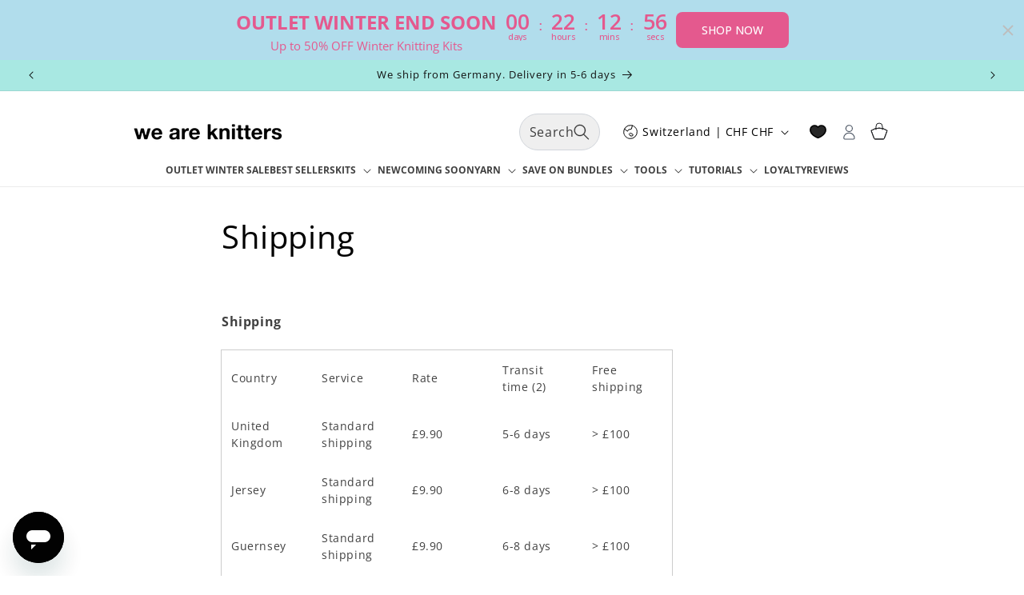

--- FILE ---
content_type: text/html; charset=utf-8
request_url: https://multi-pixels.com/pixels?shop=we-are-knitters.myshopify.com
body_size: 131
content:
{"dTags":[{"pixel_id":"871259098508984","type":"master","collection":"[]","product":"[]"},{"pixel_id":"821712534617878","type":"master","collection":"[]","product":"[]"}]}

--- FILE ---
content_type: text/css;charset=utf-8
request_url: https://use.typekit.net/hsn8wup.css
body_size: 500
content:
/*
 * The Typekit service used to deliver this font or fonts for use on websites
 * is provided by Adobe and is subject to these Terms of Use
 * http://www.adobe.com/products/eulas/tou_typekit. For font license
 * information, see the list below.
 *
 * aktiv-grotesk:
 *   - http://typekit.com/eulas/00000000000000007753ca4f
 *   - http://typekit.com/eulas/00000000000000007753ca29
 * pain-de-mie:
 *   - http://typekit.com/eulas/0000000000000000774f35c7
 *
 * © 2009-2026 Adobe Systems Incorporated. All Rights Reserved.
 */
/*{"last_published":"2025-05-09 10:29:12 UTC"}*/

@import url("https://p.typekit.net/p.css?s=1&k=hsn8wup&ht=tk&f=14032.14038.53262&a=9158926&app=typekit&e=css");

@font-face {
font-family:"aktiv-grotesk";
src:url("https://use.typekit.net/af/855c4b/00000000000000007753ca4f/31/l?primer=7cdcb44be4a7db8877ffa5c0007b8dd865b3bbc383831fe2ea177f62257a9191&fvd=n4&v=3") format("woff2"),url("https://use.typekit.net/af/855c4b/00000000000000007753ca4f/31/d?primer=7cdcb44be4a7db8877ffa5c0007b8dd865b3bbc383831fe2ea177f62257a9191&fvd=n4&v=3") format("woff"),url("https://use.typekit.net/af/855c4b/00000000000000007753ca4f/31/a?primer=7cdcb44be4a7db8877ffa5c0007b8dd865b3bbc383831fe2ea177f62257a9191&fvd=n4&v=3") format("opentype");
font-display:auto;font-style:normal;font-weight:400;font-stretch:normal;
}

@font-face {
font-family:"aktiv-grotesk";
src:url("https://use.typekit.net/af/36c3c6/00000000000000007753ca29/31/l?subset_id=2&fvd=n5&v=3") format("woff2"),url("https://use.typekit.net/af/36c3c6/00000000000000007753ca29/31/d?subset_id=2&fvd=n5&v=3") format("woff"),url("https://use.typekit.net/af/36c3c6/00000000000000007753ca29/31/a?subset_id=2&fvd=n5&v=3") format("opentype");
font-display:auto;font-style:normal;font-weight:500;font-stretch:normal;
}

@font-face {
font-family:"pain-de-mie";
src:url("https://use.typekit.net/af/7db8eb/0000000000000000774f35c7/31/l?primer=7cdcb44be4a7db8877ffa5c0007b8dd865b3bbc383831fe2ea177f62257a9191&fvd=n4&v=3") format("woff2"),url("https://use.typekit.net/af/7db8eb/0000000000000000774f35c7/31/d?primer=7cdcb44be4a7db8877ffa5c0007b8dd865b3bbc383831fe2ea177f62257a9191&fvd=n4&v=3") format("woff"),url("https://use.typekit.net/af/7db8eb/0000000000000000774f35c7/31/a?primer=7cdcb44be4a7db8877ffa5c0007b8dd865b3bbc383831fe2ea177f62257a9191&fvd=n4&v=3") format("opentype");
font-display:auto;font-style:normal;font-weight:400;font-stretch:normal;
}

.tk-aktiv-grotesk { font-family: "aktiv-grotesk",sans-serif; }
.tk-pain-de-mie { font-family: "pain-de-mie",sans-serif; }


--- FILE ---
content_type: text/json
request_url: https://conf.config-security.com/model
body_size: 86
content:
{"title":"recommendation AI model (keras)","structure":"release_id=0x4d:3b:48:7b:2f:7b:48:4f:35:48:4c:51:5f:58:6e:52:29:72:49:5b:5a:39:21:35:50:5d:67:35:48;keras;o7ggcj651bvthwbr6mhppdcoamoclxrgfa6aas79jf1cwgkmgimf26gd73tqnykk9rnobog6","weights":"../weights/4d3b487b.h5","biases":"../biases/4d3b487b.h5"}